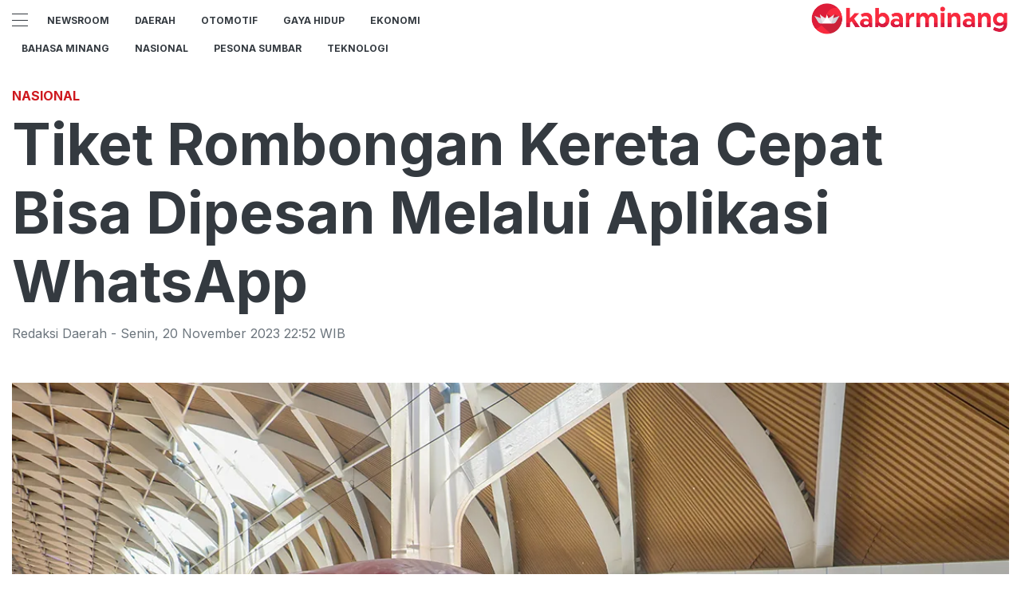

--- FILE ---
content_type: text/html; charset=utf-8
request_url: https://kabarminang.id/read/tiket-rombongan-kereta-cepat-bisa-dipesan-melalui-aplikasi-whats-app
body_size: 11200
content:
<!DOCTYPE html><html><head><meta name="viewport" content="width=device-width"/><meta charSet="utf-8"/><link rel="icon" href="https://ik.imagekit.io/tk6ir0e7mng/uploads/2021/10/1635454930917.png"/><link rel="shortcut icon" href="https://assets.kabarminang.id/assets/images/icons/favicon.ico"/><link rel="icon" type="image/png" sizes="16x16" href="https://assets.kabarminang.id/assets/images/icons/favicon-16x16.png"/><link rel="icon" type="image/png" sizes="32x32" href="https://assets.kabarminang.id/assets/images/icons/favicon-32x32.png"/><script async="" src="https://www.googletagmanager.com/gtag/js?id=UA-151036894-1"></script><script>window.dataLayer=window.dataLayer||[];function gtag(){dataLayer.push(arguments);}gtag('js',new Date());gtag('config','UA-151036894-1');</script><link rel="stylesheet" type="text/css" href="/nprogress.css"/><title>Mantap, Tiket Rombongan Kereta Cepat Bisa Dipesan Via WhatsApp - kabarminang.id</title><meta name="description" content="PT Kereta Cepat Indonesia China (PT KCIC) memudahkan pelanggannya yang hendak bepergian di rute Jakarta-Bandung atau sebaliknya dengan menghadirkan layanan pemesanan tiket Kereta Cepat Whoosh untuk rombongan. "/><meta name="theme-color" content="#ce181e"/><meta property="og:locale" content="id_ID"/><meta property="og:type" content="article"/><meta property="og:title" content="Mantap, Tiket Rombongan Kereta Cepat Bisa Dipesan Via WhatsApp"/><meta name="keywords" content="Transportasi massal,tiket,PT KCIC,WHOOSH,Kereta Cepat  WHOOSH,KA Cepat Whoosh"/><meta property="og:description" content="PT Kereta Cepat Indonesia China (PT KCIC) memudahkan pelanggannya yang hendak bepergian di rute Jakarta-Bandung atau sebaliknya dengan menghadirkan layanan pemesanan tiket Kereta Cepat Whoosh untuk rombongan. "/><meta property="og:image" content="https://ik.trn.asia/uploads/2023/11/1699843077490.jpeg"/><meta property="og:url" content="https://kabarminang.id/read/tiket-rombongan-kereta-cepat-bisa-dipesan-melalui-aplikasi-whats-app"/><meta property="og:site_name" content="kabarminang.id"/><link rel="canonical" href="https://kabarminang.id/read/tiket-rombongan-kereta-cepat-bisa-dipesan-melalui-aplikasi-whats-app"/><meta name="googlebot-news" content="index,follow"/><meta name="googlebot" content="index,follow"/><meta name="robots" content="index, follow"/><meta name="language" content="id"/><meta name="geo.country" content="id"/><meta http-equiv="content-language" content="id"/><meta name="geo.placename" content="Indonesia"/><meta name="twitter:card" content="summary_large_image"/><meta name="twitter:title" content="Mantap, Tiket Rombongan Kereta Cepat Bisa Dipesan Via WhatsApp"/><meta name="twitter:description" content="PT Kereta Cepat Indonesia China (PT KCIC) memudahkan pelanggannya yang hendak bepergian di rute Jakarta-Bandung atau sebaliknya dengan menghadirkan layanan pemesanan tiket Kereta Cepat Whoosh untuk rombongan. "/><meta name="twitter:creator" content="@Kabarminangid"/><meta name="twitter:site" content="@Kabarminangid"/><meta name="twitter:image" content="https://ik.trn.asia/uploads/2023/11/1699843077490.jpeg"/><script class="yoast-schema-graph" type="application/ld+json">{"@context":"https://schema.org","@type":"WebSite","url":"https://kabarminang.id/","potentialAction":{"@type":"SearchAction","target":"https://kabarminang.id/search/searchall?query={search_term_string}","query-input":"required name=search_term_string"}}</script><script class="yoast-schema-graph" type="application/ld+json">{"@context":"https://schema.org","@type":"Organization","name":"kabarminang.id\"","url":"https://kabarminang.id/","sameAs":["https://www.facebook.com/kabaminangid","https://twitter.com/kabarminangid","https://www.instagram.com/kabarminang.id"],"logo":"https://ik.imagekit.io/tk6ir0e7mng/uploads/2021/10/1635454891014.png"}</script><meta content="8mCaHlbx_KljZzqu87pYJhxOB7XSxugmmnqaKdovndA" name="google-site-verification"/><script async="" src="https://pagead2.googlesyndication.com/pagead/js/adsbygoogle.js"></script><script class="yoast-schema-graph" type="application/ld+json">{"@context":"https://schema.org","@graph":[{"@type":"ImageObject","@id":"https://ik.trn.asia/uploads/2023/11/1699843077490.jpeg","inLanguage":"id-ID","url":"https://ik.trn.asia/uploads/2023/11/1699843077490.jpeg","width":2048,"height":1365,"caption":"Kereta Cepat Whoosh saat berhenti di Stasiun Halim, Sabtu 28 Oktober 2023 (Foto: Khafidz Abdulah/ Trenasia)"},{"@type":"WebPage","@id":"https://kabarminang.id/tiket-rombongan-kereta-cepat-bisa-dipesan-melalui-aplikasi-whats-app","url":"https://kabarminang.id/tiket-rombongan-kereta-cepat-bisa-dipesan-melalui-aplikasi-whats-app","name":"Tiket Rombongan Kereta Cepat Bisa Dipesan Melalui Aplikasi WhatsApp - kabarminang.id","keywords":"Transportasi massal,tiket,PT KCIC,WHOOSH,Kereta Cepat  WHOOSH,KA Cepat Whoosh","primaryImageOfPage":{"@id":"https://ik.trn.asia/uploads/2023/11/1699843077490.jpeg"},"image":[{"@id":"https://ik.trn.asia/uploads/2023/11/1699843077490.jpeg"}],"datePublished":"Mon Nov 20 2023 15:52:37 GMT+0700 (Western Indonesia Time)","dateModified":"Mon Nov 20 2023 15:52:37 GMT+0700 (Western Indonesia Time)","author":{"@id":"https://kabarminang.id/author/redaksidaerah"},"inLanguage":"id-ID","potentialAction":[{"@type":"ReadAction","target":["https://kabarminang.id/tiket-rombongan-kereta-cepat-bisa-dipesan-melalui-aplikasi-whats-app"]}]},{"@context":"http://schema.org","@type":"NewsArticle","headline":"Tiket Rombongan Kereta Cepat Bisa Dipesan Melalui Aplikasi WhatsApp","datePublished":"Mon Nov 20 2023 15:52:37 GMT+0700 (Western Indonesia Time)","dateModified":"Mon Nov 20 2023 15:52:37 GMT+0700 (Western Indonesia Time)","description":"PT Kereta Cepat Indonesia China (PT KCIC) memudahkan pelanggannya yang hendak bepergian di rute Jakarta-Bandung atau sebaliknya dengan menghadirkan layanan pemesanan tiket Kereta Cepat Whoosh untuk rombongan. ","image":{"@id":"https://ik.trn.asia/uploads/2023/11/1699843077490.jpeg","@type":"ImageObject","url":"https://ik.trn.asia/uploads/2023/11/1699843077490.jpeg","width":700,"height":393},"author":{"@type":"Person","name":"Redaksi Daerah"},"publisher":{"@type":"Organization","name":"kabarminang.id","logo":{"@type":"ImageObject","url":"https://kabarminang.id/logo.png","width":809,"height":172}}},{"@type":"Person","@id":"https://kabarminang.id/author/redaksidaerah","name":"Redaksi Daerah","image":{"@type":"ImageObject","@id":"https://kabarminang.id/author.png","inLanguage":"id-ID","url":"https://kabarminang.id/author.png","caption":"Redaksi Daerah"}}]}</script><link rel="amphtml" href="https://kabarminang.id/amp/tiket-rombongan-kereta-cepat-bisa-dipesan-melalui-aplikasi-whats-app"/><meta name="next-head-count" content="40"/><link rel="stylesheet" href="/_next/static/css/A.238d3246bf3b2cc6196b.css.pagespeed.cf.07vCarjiPl.css" data-n-g=""/><noscript data-n-css=""></noscript></head><body><div id="__next"><header id="header" class="header "></header><main id="main"><ins class="adsbygoogle" style="display:block;text-align:center" data-ad-layout="in-article" data-ad-format="fluid" data-ad-client="ca-pub-5165927310065214" data-ad-slot="8952610066"></ins><div class=" container py-2"></div><div class="container"><h3 class="article-category">Nasional</h3><h1 class="article-title">Tiket Rombongan Kereta Cepat Bisa Dipesan Melalui Aplikasi WhatsApp</h1><div class="article-meta">Redaksi Daerah<!-- --> <!-- -->- <!-- -->Senin<!-- -->,<!-- --> <!-- -->20 November 2023 22:52<!-- --> WIB</div><picture class="article-image mt-5 mb-5 d-block " style="width:100%"> <span class=" lazy-load-image-background blur" style="background-image:url(https://ik.trn.asia/uploads/2023/11/1699843077490.jpeg&amp;tr=bl-40);background-size:100% 100%;display:inline-block;height:100%;width:100%"><span class="" style="display:inline-block;object-fit:cover;width:100%;height:100%"></span></span><div style="line-height:1.1;color:grey"><small>Tiket Rombongan Kereta Cepat Kini Bisa Dipesan Via WhatsApp (Foto: Khafidz Abdulah/ Trenasia)</small></div></picture></div><div class="container"><div class="row"><div class="col-md-8"><div class="single-body"><p>JAKARTA - PT Kereta Cepat Indonesia China (PT <a target="_blank" rel="noopener noreferrer" href="https://www.trenasia.com/search?q=kcic">KCIC</a>) tampaknya semakin memudahkan pelanggannya yang ingin bepergian di rute Jakarta-Bandung atau sebaliknya. Hal ini diwujudkan dengan menghadirkan layanan pemesanan tiket Kereta Cepat Whoosh untuk rombongan. Lebih mudah lagi, pemesanan tersebut bahkan dapat dilakukan dengan melalui aplikasi <i>chatting&nbsp;</i>WhatsApp.</p><p>“Penyediaan layanan khusus pemesanan perjalanan rombongan atau grup lewat WhatsApp ini merupakan peningkatan layanan penumpang yang terus dilakukan agar dapat memberikan kemudahan pada masyarakat yang ingin menggunakan Kereta Cepat Whoosh," kata General Manager <i>Corporate Secretary</i> KCIC Eva Chairunisa dalam keterangannya, Minggu 19 November 2023.</p><p>Bagi masyarakat yang ingin melakukan perjalanan rombongan, seperti liburan, gathering, <i>study tour</i> atau aktivitas lainnya dengan menggunakan kereta cepat Whoosh akan dipermudah dengan dihadirkannya pemesanan tiket rombongan oleh <a target="_blank" rel="noopener noreferrer" href="https://www.trenasia.com/search?q=kcic">KCIC</a>. Dengan layanan tersebut, masyarakat tidak perlu khawatir akan terpisah dengan rombongannya.</p><ul><li><a target="_blank" rel="noopener noreferrer" href="https://balinesia.id/read/3-bahaya-utama-pemanis-buatan-hati-hati">3 Bahaya Utama Pemanis Buatan, Hati-hati!</a></li><li><a target="_blank" rel="noopener noreferrer" href="https://balinesia.id/read/citigroup-dikabarkan-akan-phk-besar-besaran-karyawan">Citigroup Dikabarkan Akan PHK Besar-besaran Karyawan</a></li><li><a target="_blank" rel="noopener noreferrer" href="https://balinesia.id/read/cara-hapus-data-pribadi-dari-platform-pinjol">Cara Hapus Data Pribadi dari Platform Pinjol</a></li></ul><p>“Dengan melakukan pemesanan secara grup ini, calon penumpang tidak perlu repot memesan tiket dengan menggunakan beberapa akun atau khawatir mendapatkan tempat duduk yang terpisah dengan grupnya,” papar Eva. Pasalnya apabila membeli tiket secara perorangan, satu orang hanya dibatasi membeli maksimal lima tiket saja untuk sekali pemesanan secara <i>online</i>.</p><p>Eva menyatakan jika nantinya terdapat petugas yang akan mengarahkan agar para penumpang rombongan mendapatkan tempat duduk yang berdekatan. Selain itu, pemesanan juga dapat dilakukan sekali saja tanpa perlu repot hal lainnya.</p><p>Layanan pemesanan tiket kolektif dihadirkan seiring meningkatnya minat masyarakat yang bepergian menggunakan Kereta Cepat <a target="_blank" rel="noopener noreferrer" href="https://www.trenasia.com/search?q=kcic">Whoosh </a>secara rombongan. Pihaknya mencatat telah melayani sekitar 670 permintaan perjalanan rombongan sejak beroperasi secara komersial pada 17 Oktober 2023 hingga 18 November 2023. “Total penjualan tiket yang dipesan pada perjalanan rombongan sekitar 54.000 kursi,” katanya.</p><p>Adapun mekanisme pemesanan tiket rombonga melalui WhatsApp antara lain sebagai berikut. Pertama, penumpang menghubungi nomor Whatsapp 0813-4000-2920. Perlu dicatat bahwa pemesanan bisa dilakukan sejak H-10 dari tanggal keberangkatan. Dalam pemesanan, penumpang juga menyediakan tanggal dan rute perjalanan dilengkapi dengan informasi perjalanan satu kali jalan atau pulang pergi.</p><p>Penumpang menyediakan jumlah dan data penumpang yang akan mengikuti perjalanan serta kelas yang diinginkan. Terakhir apabila telah memesan tiket, penumpang dapat segera melakukan pembayaran. Eva mengataka bahwa penting bagi penumpang untuk menyiapkan data-data yang dibutuhkan tersebut untuk memudahkan petugas mengakomodir keinginan rombongan yang hendak melakukan perjalanan.</p><ul><li><a target="_blank" rel="noopener noreferrer" href="https://balinesia.id/read/jokowi-promosikan-pancasila-dalam-kuliah-umum-di-washington-dc">Jokowi Promosikan Pancasila dalam Kuliah Umum di Washington DC</a></li><li><a target="_blank" rel="noopener noreferrer" href="https://balinesia.id/read/catat-ini-rute-transportasi-umum-dan-tarif-ke-gbk-untuk-nonton-konser-coldplay">Catat! Ini Rute Transportasi Umum dan Tarif ke GBK untuk Nonton Konser Coldplay</a></li><li><a target="_blank" rel="noopener noreferrer" href="https://balinesia.id/read/sejak-pandemi-harga-rumah-di-indonesia-capai-kenaikan-tertinggi">Sejak Pandemi, Harga Rumah di Indonesia Capai Kenaikan Tertinggi</a></li></ul><p>Eva mengingatkan kepada masyarakat untuk tidak mudah tertipu dalam hal melakukan pemesanan tiket Kereta Cepat Whoosh untuk rombongan. Dirinya menegaskan jika pemesanan hanya dapat dilakukan dengan prosedur yang diberikan oleh PT <a target="_blank" rel="noopener noreferrer" href="https://www.trenasia.com/search?q=kcic">KCIC</a>.</p><blockquote><p>Tulisan ini telah tayang di <a target="_blank" rel="noopener noreferrer" href="https://www.trenasia.com/read/mantap-tiket-rombongan-kereta-cepat-bisa-dipesan-via-whats-app">www.trenasia.com</a> oleh Khafidz Abdulah Budianto pada 20 Nov 2023&nbsp;</p></blockquote><blockquote><p>Tulisan ini telah tayang di <a target="_blank" rel="noopener noreferrer" href="https://balinesia.id/read/tiket-rombongan-kereta-cepat-kini-bisa-dipesan-via-aplikasi-whats-app">balinesia.id</a> oleh Redaksi pada 20 Nov 2023 &nbsp;</p></blockquote></div><strong>Editor:</strong> <span> <!-- -->Redaksi Daerah</span><div><strong class="display-flex__wrap"><span>Tags <i class="fa fa-tags"></i> </span><a class="tags-global" href="/tag/transportasi-massal">Transportasi massal</a><a class="tags-global" href="/tag/tiket">tiket</a><a class="tags-global" href="/tag/pt-kcic">PT KCIC</a><a class="tags-global" href="/tag/whoosh">WHOOSH</a><a class="tags-global" href="/tag/kereta-cepat-whoosh">Kereta Cepat  WHOOSH</a><a class="tags-global" href="/tag/ka-cepat-whoosh">KA Cepat Whoosh</a></strong><strong class="display-flex"><span class="mr-2">Bagikan <i class="fa fa-share"></i></span><button aria-label="facebook" class="react-share__ShareButton mr-2" style="background-color:transparent;border:none;padding:0;font:inherit;color:inherit;cursor:pointer"><svg viewBox="0 0 64 64" width="32" height="32"><circle cx="32" cy="32" r="31" fill="#3b5998"></circle><path d="M34.1,47V33.3h4.6l0.7-5.3h-5.3v-3.4c0-1.5,0.4-2.6,2.6-2.6l2.8,0v-4.8c-0.5-0.1-2.2-0.2-4.1-0.2 c-4.1,0-6.9,2.5-6.9,7V28H24v5.3h4.6V47H34.1z" fill="white"></path></svg></button><button aria-label="whatsapp" class="react-share__ShareButton mr-2" style="background-color:transparent;border:none;padding:0;font:inherit;color:inherit;cursor:pointer"><svg viewBox="0 0 64 64" width="32" height="32"><circle cx="32" cy="32" r="31" fill="#25D366"></circle><path d="m42.32286,33.93287c-0.5178,-0.2589 -3.04726,-1.49644 -3.52105,-1.66732c-0.4712,-0.17346 -0.81554,-0.2589 -1.15987,0.2589c-0.34175,0.51004 -1.33075,1.66474 -1.63108,2.00648c-0.30032,0.33658 -0.60064,0.36247 -1.11327,0.12945c-0.5178,-0.2589 -2.17994,-0.80259 -4.14759,-2.56312c-1.53269,-1.37217 -2.56312,-3.05503 -2.86603,-3.57283c-0.30033,-0.5178 -0.03366,-0.80259 0.22524,-1.06149c0.23301,-0.23301 0.5178,-0.59547 0.7767,-0.90616c0.25372,-0.31068 0.33657,-0.5178 0.51262,-0.85437c0.17088,-0.36246 0.08544,-0.64725 -0.04402,-0.90615c-0.12945,-0.2589 -1.15987,-2.79613 -1.58964,-3.80584c-0.41424,-1.00971 -0.84142,-0.88027 -1.15987,-0.88027c-0.29773,-0.02588 -0.64208,-0.02588 -0.98382,-0.02588c-0.34693,0 -0.90616,0.12945 -1.37736,0.62136c-0.4712,0.5178 -1.80194,1.76053 -1.80194,4.27186c0,2.51134 1.84596,4.945 2.10227,5.30747c0.2589,0.33657 3.63497,5.51458 8.80262,7.74113c1.23237,0.5178 2.1903,0.82848 2.94111,1.08738c1.23237,0.38836 2.35599,0.33657 3.24402,0.20712c0.99159,-0.15534 3.04985,-1.24272 3.47963,-2.45956c0.44013,-1.21683 0.44013,-2.22654 0.31068,-2.45955c-0.12945,-0.23301 -0.46601,-0.36247 -0.98382,-0.59548m-9.40068,12.84407l-0.02589,0c-3.05503,0 -6.08417,-0.82849 -8.72495,-2.38189l-0.62136,-0.37023l-6.47252,1.68286l1.73463,-6.29129l-0.41424,-0.64725c-1.70875,-2.71846 -2.6149,-5.85116 -2.6149,-9.07706c0,-9.39809 7.68934,-17.06155 17.15993,-17.06155c4.58253,0 8.88029,1.78642 12.11655,5.02268c3.23625,3.21036 5.02267,7.50812 5.02267,12.06476c-0.0078,9.3981 -7.69712,17.06155 -17.14699,17.06155m14.58906,-31.58846c-3.93529,-3.80584 -9.1133,-5.95471 -14.62789,-5.95471c-11.36055,0 -20.60848,9.2065 -20.61625,20.52564c0,3.61684 0.94757,7.14565 2.75211,10.26282l-2.92557,10.63564l10.93337,-2.85309c3.0136,1.63108 6.4052,2.4958 9.85634,2.49839l0.01037,0c11.36574,0 20.61884,-9.2091 20.62403,-20.53082c0,-5.48093 -2.14111,-10.64081 -6.03239,-14.51915" fill="white"></path></svg></button><button aria-label="twitter" class="react-share__ShareButton mr-2" style="background-color:transparent;border:none;padding:0;font:inherit;color:inherit;cursor:pointer"><svg viewBox="0 0 64 64" width="32" height="32"><circle cx="32" cy="32" r="31" fill="#00aced"></circle><path d="M48,22.1c-1.2,0.5-2.4,0.9-3.8,1c1.4-0.8,2.4-2.1,2.9-3.6c-1.3,0.8-2.7,1.3-4.2,1.6 C41.7,19.8,40,19,38.2,19c-3.6,0-6.6,2.9-6.6,6.6c0,0.5,0.1,1,0.2,1.5c-5.5-0.3-10.3-2.9-13.5-6.9c-0.6,1-0.9,2.1-0.9,3.3 c0,2.3,1.2,4.3,2.9,5.5c-1.1,0-2.1-0.3-3-0.8c0,0,0,0.1,0,0.1c0,3.2,2.3,5.8,5.3,6.4c-0.6,0.1-1.1,0.2-1.7,0.2c-0.4,0-0.8,0-1.2-0.1 c0.8,2.6,3.3,4.5,6.1,4.6c-2.2,1.8-5.1,2.8-8.2,2.8c-0.5,0-1.1,0-1.6-0.1c2.9,1.9,6.4,2.9,10.1,2.9c12.1,0,18.7-10,18.7-18.7 c0-0.3,0-0.6,0-0.8C46,24.5,47.1,23.4,48,22.1z" fill="white"></path></svg></button></strong></div><div class="author"><div class="author__avatar"><img src="/author.png" alt="Redaksi Daerah"/></div><div class="author__meta"><h3 class="author__name">Redaksi Daerah</h3><a href="/author/redaksidaerah">Lihat semua artikel</a></div></div> <div class="article-nav"><div class="row"><div class="col-md-6"><span><style data-emotion-css="1eg0sfo-skeletonStyles-Skeleton animation-bzdot9">.css-1eg0sfo-skeletonStyles-Skeleton{background-color:#eee;background-image:linear-gradient(90deg,#eee,#f5f5f5,#eee);background-size:200px 100%;background-repeat:no-repeat;border-radius:4px;display:inline-block;line-height:1;width:100%;-webkit-animation:animation-bzdot9 1.2s ease-in-out infinite;animation:animation-bzdot9 1.2s ease-in-out infinite}@-webkit-keyframes animation-bzdot9{0%{background-position:-200px 0;}100%{background-position:calc(200px + 100%) 0;}}@keyframes animation-bzdot9{0%{background-position:-200px 0;}100%{background-position:calc(200px + 100%) 0;}}</style><span class="react-loading-skeleton css-1eg0sfo-skeletonStyles-Skeleton">‌</span><style data-emotion-css="1eg0sfo-skeletonStyles-Skeleton animation-bzdot9">.css-1eg0sfo-skeletonStyles-Skeleton{background-color:#eee;background-image:linear-gradient(90deg,#eee,#f5f5f5,#eee);background-size:200px 100%;background-repeat:no-repeat;border-radius:4px;display:inline-block;line-height:1;width:100%;-webkit-animation:animation-bzdot9 1.2s ease-in-out infinite;animation:animation-bzdot9 1.2s ease-in-out infinite}@-webkit-keyframes animation-bzdot9{0%{background-position:-200px 0;}100%{background-position:calc(200px + 100%) 0;}}@keyframes animation-bzdot9{0%{background-position:-200px 0;}100%{background-position:calc(200px + 100%) 0;}}</style><span class="react-loading-skeleton css-1eg0sfo-skeletonStyles-Skeleton">‌</span></span></div><div class="col-md-6 text-md-right"> <span><style data-emotion-css="1eg0sfo-skeletonStyles-Skeleton animation-bzdot9">.css-1eg0sfo-skeletonStyles-Skeleton{background-color:#eee;background-image:linear-gradient(90deg,#eee,#f5f5f5,#eee);background-size:200px 100%;background-repeat:no-repeat;border-radius:4px;display:inline-block;line-height:1;width:100%;-webkit-animation:animation-bzdot9 1.2s ease-in-out infinite;animation:animation-bzdot9 1.2s ease-in-out infinite}@-webkit-keyframes animation-bzdot9{0%{background-position:-200px 0;}100%{background-position:calc(200px + 100%) 0;}}@keyframes animation-bzdot9{0%{background-position:-200px 0;}100%{background-position:calc(200px + 100%) 0;}}</style><span class="react-loading-skeleton css-1eg0sfo-skeletonStyles-Skeleton">‌</span><style data-emotion-css="1eg0sfo-skeletonStyles-Skeleton animation-bzdot9">.css-1eg0sfo-skeletonStyles-Skeleton{background-color:#eee;background-image:linear-gradient(90deg,#eee,#f5f5f5,#eee);background-size:200px 100%;background-repeat:no-repeat;border-radius:4px;display:inline-block;line-height:1;width:100%;-webkit-animation:animation-bzdot9 1.2s ease-in-out infinite;animation:animation-bzdot9 1.2s ease-in-out infinite}@-webkit-keyframes animation-bzdot9{0%{background-position:-200px 0;}100%{background-position:calc(200px + 100%) 0;}}@keyframes animation-bzdot9{0%{background-position:-200px 0;}100%{background-position:calc(200px + 100%) 0;}}</style><span class="react-loading-skeleton css-1eg0sfo-skeletonStyles-Skeleton">‌</span></span></div></div></div></div><div class="col-md-4 "><div class="sticky-sidebar"><div class="section-title--with-border mb-3"><h2 class="section-title--with-border__text">Most Popular</h2></div><div style="width:100%"><span><style data-emotion-css="1eg0sfo-skeletonStyles-Skeleton animation-bzdot9">.css-1eg0sfo-skeletonStyles-Skeleton{background-color:#eee;background-image:linear-gradient(90deg,#eee,#f5f5f5,#eee);background-size:200px 100%;background-repeat:no-repeat;border-radius:4px;display:inline-block;line-height:1;width:100%;-webkit-animation:animation-bzdot9 1.2s ease-in-out infinite;animation:animation-bzdot9 1.2s ease-in-out infinite}@-webkit-keyframes animation-bzdot9{0%{background-position:-200px 0;}100%{background-position:calc(200px + 100%) 0;}}@keyframes animation-bzdot9{0%{background-position:-200px 0;}100%{background-position:calc(200px + 100%) 0;}}</style><span class="react-loading-skeleton css-1eg0sfo-skeletonStyles-Skeleton">‌</span><style data-emotion-css="1eg0sfo-skeletonStyles-Skeleton animation-bzdot9">.css-1eg0sfo-skeletonStyles-Skeleton{background-color:#eee;background-image:linear-gradient(90deg,#eee,#f5f5f5,#eee);background-size:200px 100%;background-repeat:no-repeat;border-radius:4px;display:inline-block;line-height:1;width:100%;-webkit-animation:animation-bzdot9 1.2s ease-in-out infinite;animation:animation-bzdot9 1.2s ease-in-out infinite}@-webkit-keyframes animation-bzdot9{0%{background-position:-200px 0;}100%{background-position:calc(200px + 100%) 0;}}@keyframes animation-bzdot9{0%{background-position:-200px 0;}100%{background-position:calc(200px + 100%) 0;}}</style><span class="react-loading-skeleton css-1eg0sfo-skeletonStyles-Skeleton">‌</span><style data-emotion-css="1eg0sfo-skeletonStyles-Skeleton animation-bzdot9">.css-1eg0sfo-skeletonStyles-Skeleton{background-color:#eee;background-image:linear-gradient(90deg,#eee,#f5f5f5,#eee);background-size:200px 100%;background-repeat:no-repeat;border-radius:4px;display:inline-block;line-height:1;width:100%;-webkit-animation:animation-bzdot9 1.2s ease-in-out infinite;animation:animation-bzdot9 1.2s ease-in-out infinite}@-webkit-keyframes animation-bzdot9{0%{background-position:-200px 0;}100%{background-position:calc(200px + 100%) 0;}}@keyframes animation-bzdot9{0%{background-position:-200px 0;}100%{background-position:calc(200px + 100%) 0;}}</style><span class="react-loading-skeleton css-1eg0sfo-skeletonStyles-Skeleton">‌</span><style data-emotion-css="1eg0sfo-skeletonStyles-Skeleton animation-bzdot9">.css-1eg0sfo-skeletonStyles-Skeleton{background-color:#eee;background-image:linear-gradient(90deg,#eee,#f5f5f5,#eee);background-size:200px 100%;background-repeat:no-repeat;border-radius:4px;display:inline-block;line-height:1;width:100%;-webkit-animation:animation-bzdot9 1.2s ease-in-out infinite;animation:animation-bzdot9 1.2s ease-in-out infinite}@-webkit-keyframes animation-bzdot9{0%{background-position:-200px 0;}100%{background-position:calc(200px + 100%) 0;}}@keyframes animation-bzdot9{0%{background-position:-200px 0;}100%{background-position:calc(200px + 100%) 0;}}</style><span class="react-loading-skeleton css-1eg0sfo-skeletonStyles-Skeleton">‌</span></span><hr/></div><div style="width:100%"><span><style data-emotion-css="1eg0sfo-skeletonStyles-Skeleton animation-bzdot9">.css-1eg0sfo-skeletonStyles-Skeleton{background-color:#eee;background-image:linear-gradient(90deg,#eee,#f5f5f5,#eee);background-size:200px 100%;background-repeat:no-repeat;border-radius:4px;display:inline-block;line-height:1;width:100%;-webkit-animation:animation-bzdot9 1.2s ease-in-out infinite;animation:animation-bzdot9 1.2s ease-in-out infinite}@-webkit-keyframes animation-bzdot9{0%{background-position:-200px 0;}100%{background-position:calc(200px + 100%) 0;}}@keyframes animation-bzdot9{0%{background-position:-200px 0;}100%{background-position:calc(200px + 100%) 0;}}</style><span class="react-loading-skeleton css-1eg0sfo-skeletonStyles-Skeleton">‌</span><style data-emotion-css="1eg0sfo-skeletonStyles-Skeleton animation-bzdot9">.css-1eg0sfo-skeletonStyles-Skeleton{background-color:#eee;background-image:linear-gradient(90deg,#eee,#f5f5f5,#eee);background-size:200px 100%;background-repeat:no-repeat;border-radius:4px;display:inline-block;line-height:1;width:100%;-webkit-animation:animation-bzdot9 1.2s ease-in-out infinite;animation:animation-bzdot9 1.2s ease-in-out infinite}@-webkit-keyframes animation-bzdot9{0%{background-position:-200px 0;}100%{background-position:calc(200px + 100%) 0;}}@keyframes animation-bzdot9{0%{background-position:-200px 0;}100%{background-position:calc(200px + 100%) 0;}}</style><span class="react-loading-skeleton css-1eg0sfo-skeletonStyles-Skeleton">‌</span><style data-emotion-css="1eg0sfo-skeletonStyles-Skeleton animation-bzdot9">.css-1eg0sfo-skeletonStyles-Skeleton{background-color:#eee;background-image:linear-gradient(90deg,#eee,#f5f5f5,#eee);background-size:200px 100%;background-repeat:no-repeat;border-radius:4px;display:inline-block;line-height:1;width:100%;-webkit-animation:animation-bzdot9 1.2s ease-in-out infinite;animation:animation-bzdot9 1.2s ease-in-out infinite}@-webkit-keyframes animation-bzdot9{0%{background-position:-200px 0;}100%{background-position:calc(200px + 100%) 0;}}@keyframes animation-bzdot9{0%{background-position:-200px 0;}100%{background-position:calc(200px + 100%) 0;}}</style><span class="react-loading-skeleton css-1eg0sfo-skeletonStyles-Skeleton">‌</span><style data-emotion-css="1eg0sfo-skeletonStyles-Skeleton animation-bzdot9">.css-1eg0sfo-skeletonStyles-Skeleton{background-color:#eee;background-image:linear-gradient(90deg,#eee,#f5f5f5,#eee);background-size:200px 100%;background-repeat:no-repeat;border-radius:4px;display:inline-block;line-height:1;width:100%;-webkit-animation:animation-bzdot9 1.2s ease-in-out infinite;animation:animation-bzdot9 1.2s ease-in-out infinite}@-webkit-keyframes animation-bzdot9{0%{background-position:-200px 0;}100%{background-position:calc(200px + 100%) 0;}}@keyframes animation-bzdot9{0%{background-position:-200px 0;}100%{background-position:calc(200px + 100%) 0;}}</style><span class="react-loading-skeleton css-1eg0sfo-skeletonStyles-Skeleton">‌</span></span><hr/></div><div style="width:100%"><span><style data-emotion-css="1eg0sfo-skeletonStyles-Skeleton animation-bzdot9">.css-1eg0sfo-skeletonStyles-Skeleton{background-color:#eee;background-image:linear-gradient(90deg,#eee,#f5f5f5,#eee);background-size:200px 100%;background-repeat:no-repeat;border-radius:4px;display:inline-block;line-height:1;width:100%;-webkit-animation:animation-bzdot9 1.2s ease-in-out infinite;animation:animation-bzdot9 1.2s ease-in-out infinite}@-webkit-keyframes animation-bzdot9{0%{background-position:-200px 0;}100%{background-position:calc(200px + 100%) 0;}}@keyframes animation-bzdot9{0%{background-position:-200px 0;}100%{background-position:calc(200px + 100%) 0;}}</style><span class="react-loading-skeleton css-1eg0sfo-skeletonStyles-Skeleton">‌</span><style data-emotion-css="1eg0sfo-skeletonStyles-Skeleton animation-bzdot9">.css-1eg0sfo-skeletonStyles-Skeleton{background-color:#eee;background-image:linear-gradient(90deg,#eee,#f5f5f5,#eee);background-size:200px 100%;background-repeat:no-repeat;border-radius:4px;display:inline-block;line-height:1;width:100%;-webkit-animation:animation-bzdot9 1.2s ease-in-out infinite;animation:animation-bzdot9 1.2s ease-in-out infinite}@-webkit-keyframes animation-bzdot9{0%{background-position:-200px 0;}100%{background-position:calc(200px + 100%) 0;}}@keyframes animation-bzdot9{0%{background-position:-200px 0;}100%{background-position:calc(200px + 100%) 0;}}</style><span class="react-loading-skeleton css-1eg0sfo-skeletonStyles-Skeleton">‌</span><style data-emotion-css="1eg0sfo-skeletonStyles-Skeleton animation-bzdot9">.css-1eg0sfo-skeletonStyles-Skeleton{background-color:#eee;background-image:linear-gradient(90deg,#eee,#f5f5f5,#eee);background-size:200px 100%;background-repeat:no-repeat;border-radius:4px;display:inline-block;line-height:1;width:100%;-webkit-animation:animation-bzdot9 1.2s ease-in-out infinite;animation:animation-bzdot9 1.2s ease-in-out infinite}@-webkit-keyframes animation-bzdot9{0%{background-position:-200px 0;}100%{background-position:calc(200px + 100%) 0;}}@keyframes animation-bzdot9{0%{background-position:-200px 0;}100%{background-position:calc(200px + 100%) 0;}}</style><span class="react-loading-skeleton css-1eg0sfo-skeletonStyles-Skeleton">‌</span><style data-emotion-css="1eg0sfo-skeletonStyles-Skeleton animation-bzdot9">.css-1eg0sfo-skeletonStyles-Skeleton{background-color:#eee;background-image:linear-gradient(90deg,#eee,#f5f5f5,#eee);background-size:200px 100%;background-repeat:no-repeat;border-radius:4px;display:inline-block;line-height:1;width:100%;-webkit-animation:animation-bzdot9 1.2s ease-in-out infinite;animation:animation-bzdot9 1.2s ease-in-out infinite}@-webkit-keyframes animation-bzdot9{0%{background-position:-200px 0;}100%{background-position:calc(200px + 100%) 0;}}@keyframes animation-bzdot9{0%{background-position:-200px 0;}100%{background-position:calc(200px + 100%) 0;}}</style><span class="react-loading-skeleton css-1eg0sfo-skeletonStyles-Skeleton">‌</span></span><hr/></div><div style="width:100%"><span><style data-emotion-css="1eg0sfo-skeletonStyles-Skeleton animation-bzdot9">.css-1eg0sfo-skeletonStyles-Skeleton{background-color:#eee;background-image:linear-gradient(90deg,#eee,#f5f5f5,#eee);background-size:200px 100%;background-repeat:no-repeat;border-radius:4px;display:inline-block;line-height:1;width:100%;-webkit-animation:animation-bzdot9 1.2s ease-in-out infinite;animation:animation-bzdot9 1.2s ease-in-out infinite}@-webkit-keyframes animation-bzdot9{0%{background-position:-200px 0;}100%{background-position:calc(200px + 100%) 0;}}@keyframes animation-bzdot9{0%{background-position:-200px 0;}100%{background-position:calc(200px + 100%) 0;}}</style><span class="react-loading-skeleton css-1eg0sfo-skeletonStyles-Skeleton">‌</span><style data-emotion-css="1eg0sfo-skeletonStyles-Skeleton animation-bzdot9">.css-1eg0sfo-skeletonStyles-Skeleton{background-color:#eee;background-image:linear-gradient(90deg,#eee,#f5f5f5,#eee);background-size:200px 100%;background-repeat:no-repeat;border-radius:4px;display:inline-block;line-height:1;width:100%;-webkit-animation:animation-bzdot9 1.2s ease-in-out infinite;animation:animation-bzdot9 1.2s ease-in-out infinite}@-webkit-keyframes animation-bzdot9{0%{background-position:-200px 0;}100%{background-position:calc(200px + 100%) 0;}}@keyframes animation-bzdot9{0%{background-position:-200px 0;}100%{background-position:calc(200px + 100%) 0;}}</style><span class="react-loading-skeleton css-1eg0sfo-skeletonStyles-Skeleton">‌</span><style data-emotion-css="1eg0sfo-skeletonStyles-Skeleton animation-bzdot9">.css-1eg0sfo-skeletonStyles-Skeleton{background-color:#eee;background-image:linear-gradient(90deg,#eee,#f5f5f5,#eee);background-size:200px 100%;background-repeat:no-repeat;border-radius:4px;display:inline-block;line-height:1;width:100%;-webkit-animation:animation-bzdot9 1.2s ease-in-out infinite;animation:animation-bzdot9 1.2s ease-in-out infinite}@-webkit-keyframes animation-bzdot9{0%{background-position:-200px 0;}100%{background-position:calc(200px + 100%) 0;}}@keyframes animation-bzdot9{0%{background-position:-200px 0;}100%{background-position:calc(200px + 100%) 0;}}</style><span class="react-loading-skeleton css-1eg0sfo-skeletonStyles-Skeleton">‌</span><style data-emotion-css="1eg0sfo-skeletonStyles-Skeleton animation-bzdot9">.css-1eg0sfo-skeletonStyles-Skeleton{background-color:#eee;background-image:linear-gradient(90deg,#eee,#f5f5f5,#eee);background-size:200px 100%;background-repeat:no-repeat;border-radius:4px;display:inline-block;line-height:1;width:100%;-webkit-animation:animation-bzdot9 1.2s ease-in-out infinite;animation:animation-bzdot9 1.2s ease-in-out infinite}@-webkit-keyframes animation-bzdot9{0%{background-position:-200px 0;}100%{background-position:calc(200px + 100%) 0;}}@keyframes animation-bzdot9{0%{background-position:-200px 0;}100%{background-position:calc(200px + 100%) 0;}}</style><span class="react-loading-skeleton css-1eg0sfo-skeletonStyles-Skeleton">‌</span></span><hr/></div><div style="width:100%"><span><style data-emotion-css="1eg0sfo-skeletonStyles-Skeleton animation-bzdot9">.css-1eg0sfo-skeletonStyles-Skeleton{background-color:#eee;background-image:linear-gradient(90deg,#eee,#f5f5f5,#eee);background-size:200px 100%;background-repeat:no-repeat;border-radius:4px;display:inline-block;line-height:1;width:100%;-webkit-animation:animation-bzdot9 1.2s ease-in-out infinite;animation:animation-bzdot9 1.2s ease-in-out infinite}@-webkit-keyframes animation-bzdot9{0%{background-position:-200px 0;}100%{background-position:calc(200px + 100%) 0;}}@keyframes animation-bzdot9{0%{background-position:-200px 0;}100%{background-position:calc(200px + 100%) 0;}}</style><span class="react-loading-skeleton css-1eg0sfo-skeletonStyles-Skeleton">‌</span><style data-emotion-css="1eg0sfo-skeletonStyles-Skeleton animation-bzdot9">.css-1eg0sfo-skeletonStyles-Skeleton{background-color:#eee;background-image:linear-gradient(90deg,#eee,#f5f5f5,#eee);background-size:200px 100%;background-repeat:no-repeat;border-radius:4px;display:inline-block;line-height:1;width:100%;-webkit-animation:animation-bzdot9 1.2s ease-in-out infinite;animation:animation-bzdot9 1.2s ease-in-out infinite}@-webkit-keyframes animation-bzdot9{0%{background-position:-200px 0;}100%{background-position:calc(200px + 100%) 0;}}@keyframes animation-bzdot9{0%{background-position:-200px 0;}100%{background-position:calc(200px + 100%) 0;}}</style><span class="react-loading-skeleton css-1eg0sfo-skeletonStyles-Skeleton">‌</span><style data-emotion-css="1eg0sfo-skeletonStyles-Skeleton animation-bzdot9">.css-1eg0sfo-skeletonStyles-Skeleton{background-color:#eee;background-image:linear-gradient(90deg,#eee,#f5f5f5,#eee);background-size:200px 100%;background-repeat:no-repeat;border-radius:4px;display:inline-block;line-height:1;width:100%;-webkit-animation:animation-bzdot9 1.2s ease-in-out infinite;animation:animation-bzdot9 1.2s ease-in-out infinite}@-webkit-keyframes animation-bzdot9{0%{background-position:-200px 0;}100%{background-position:calc(200px + 100%) 0;}}@keyframes animation-bzdot9{0%{background-position:-200px 0;}100%{background-position:calc(200px + 100%) 0;}}</style><span class="react-loading-skeleton css-1eg0sfo-skeletonStyles-Skeleton">‌</span><style data-emotion-css="1eg0sfo-skeletonStyles-Skeleton animation-bzdot9">.css-1eg0sfo-skeletonStyles-Skeleton{background-color:#eee;background-image:linear-gradient(90deg,#eee,#f5f5f5,#eee);background-size:200px 100%;background-repeat:no-repeat;border-radius:4px;display:inline-block;line-height:1;width:100%;-webkit-animation:animation-bzdot9 1.2s ease-in-out infinite;animation:animation-bzdot9 1.2s ease-in-out infinite}@-webkit-keyframes animation-bzdot9{0%{background-position:-200px 0;}100%{background-position:calc(200px + 100%) 0;}}@keyframes animation-bzdot9{0%{background-position:-200px 0;}100%{background-position:calc(200px + 100%) 0;}}</style><span class="react-loading-skeleton css-1eg0sfo-skeletonStyles-Skeleton">‌</span></span><hr/></div><div style="width:100%"><span><style data-emotion-css="1eg0sfo-skeletonStyles-Skeleton animation-bzdot9">.css-1eg0sfo-skeletonStyles-Skeleton{background-color:#eee;background-image:linear-gradient(90deg,#eee,#f5f5f5,#eee);background-size:200px 100%;background-repeat:no-repeat;border-radius:4px;display:inline-block;line-height:1;width:100%;-webkit-animation:animation-bzdot9 1.2s ease-in-out infinite;animation:animation-bzdot9 1.2s ease-in-out infinite}@-webkit-keyframes animation-bzdot9{0%{background-position:-200px 0;}100%{background-position:calc(200px + 100%) 0;}}@keyframes animation-bzdot9{0%{background-position:-200px 0;}100%{background-position:calc(200px + 100%) 0;}}</style><span class="react-loading-skeleton css-1eg0sfo-skeletonStyles-Skeleton">‌</span><style data-emotion-css="1eg0sfo-skeletonStyles-Skeleton animation-bzdot9">.css-1eg0sfo-skeletonStyles-Skeleton{background-color:#eee;background-image:linear-gradient(90deg,#eee,#f5f5f5,#eee);background-size:200px 100%;background-repeat:no-repeat;border-radius:4px;display:inline-block;line-height:1;width:100%;-webkit-animation:animation-bzdot9 1.2s ease-in-out infinite;animation:animation-bzdot9 1.2s ease-in-out infinite}@-webkit-keyframes animation-bzdot9{0%{background-position:-200px 0;}100%{background-position:calc(200px + 100%) 0;}}@keyframes animation-bzdot9{0%{background-position:-200px 0;}100%{background-position:calc(200px + 100%) 0;}}</style><span class="react-loading-skeleton css-1eg0sfo-skeletonStyles-Skeleton">‌</span><style data-emotion-css="1eg0sfo-skeletonStyles-Skeleton animation-bzdot9">.css-1eg0sfo-skeletonStyles-Skeleton{background-color:#eee;background-image:linear-gradient(90deg,#eee,#f5f5f5,#eee);background-size:200px 100%;background-repeat:no-repeat;border-radius:4px;display:inline-block;line-height:1;width:100%;-webkit-animation:animation-bzdot9 1.2s ease-in-out infinite;animation:animation-bzdot9 1.2s ease-in-out infinite}@-webkit-keyframes animation-bzdot9{0%{background-position:-200px 0;}100%{background-position:calc(200px + 100%) 0;}}@keyframes animation-bzdot9{0%{background-position:-200px 0;}100%{background-position:calc(200px + 100%) 0;}}</style><span class="react-loading-skeleton css-1eg0sfo-skeletonStyles-Skeleton">‌</span><style data-emotion-css="1eg0sfo-skeletonStyles-Skeleton animation-bzdot9">.css-1eg0sfo-skeletonStyles-Skeleton{background-color:#eee;background-image:linear-gradient(90deg,#eee,#f5f5f5,#eee);background-size:200px 100%;background-repeat:no-repeat;border-radius:4px;display:inline-block;line-height:1;width:100%;-webkit-animation:animation-bzdot9 1.2s ease-in-out infinite;animation:animation-bzdot9 1.2s ease-in-out infinite}@-webkit-keyframes animation-bzdot9{0%{background-position:-200px 0;}100%{background-position:calc(200px + 100%) 0;}}@keyframes animation-bzdot9{0%{background-position:-200px 0;}100%{background-position:calc(200px + 100%) 0;}}</style><span class="react-loading-skeleton css-1eg0sfo-skeletonStyles-Skeleton">‌</span></span><hr/></div></div></div></div><hr/><h2 class="section__title">Related Stories</h2><hr/></div><div class="container"></div></main><footer class="footer "><div class="container-fluid"><div class="footer-wrap"><div class="row"><div class="col-lg-4 text-center"><img src="https://ik.imagekit.io/tk6ir0e7mng/uploads/2021/10/1635454891014.png" alt="logo" width="250px"/></div><div class="col-lg-4 text-center"><div class="text-center"><a class="c-black" href="/tentang-kami">Tentang kami</a></div><div class="text-center"><a class="c-black" href="/pedoman-media-siber">Pedoman Media Siber</a></div><p class="text-center text_footer">Copyright <!-- -->kabarminang.id<!-- --> © 2021 | Support By<!-- --> <a href="https://idcloudhost.com/" target="_blank" rel="noopener noreferrer"><img style="margin-top:-4px" height="17.5px" src="https://ik.imagekit.io/tk6ir0e7mng/uploads/2021/12/1639856563835.png"/></a></p></div><div class="col-lg-4 text-center"><div style="display:flex;justify-content:center"><div class="site-header_cursor mr-2"><a href="https://www.facebook.com/kabaminangid" target="_blank" rel="noopener noreferrer"><i class="fa fa-facebook-square main-color"></i></a></div><div class="site-header_cursor mr-2"><a href="https://twitter.com/kabarminangid" target="_blank" rel="noopener noreferrer"><i class="fa fa-twitter-square main-color"></i></a></div><div class="site-header_cursor"><a href="https://www.instagram.com/kabarminang.id" target="_blank" rel="noopener noreferrer"><i class="fa fa-instagram main-color "></i></a></div></div></div></div></div></div></footer><div class="footer-mobile d-md-none"><div class="container-fluid"><ul class="footer-mobile-nav"><li><a href="/trending"><i class="fa fa-star" aria-hidden="true"></i><span>Trending</span> </a></li><li><a href="/"><i class="fa fa-tint" aria-hidden="true"></i><span>Home</span></a></li><li><a href="/latest-news"><i class="fa fa-bullseye" aria-hidden="true"></i><span>latest News</span></a></li></ul></div></div><div class="body-overlay d-none d-md-block "></div></div><script id="__NEXT_DATA__" type="application/json">{"props":{"pageProps":{"data":{"id":"274589","title":"Tiket Rombongan Kereta Cepat Bisa Dipesan Melalui Aplikasi WhatsApp","slug":"tiket-rombongan-kereta-cepat-bisa-dipesan-melalui-aplikasi-whats-app","excerpt":"PT Kereta Cepat Indonesia China (PT KCIC) memudahkan pelanggannya yang hendak bepergian di rute Jakarta-Bandung atau sebaliknya dengan menghadirkan layanan pemesanan tiket Kereta Cepat Whoosh untuk rombongan. ","body":"\u003cp\u003eJAKARTA - PT Kereta Cepat Indonesia China (PT \u003ca target=\"_blank\" rel=\"noopener noreferrer\" href=\"https://www.trenasia.com/search?q=kcic\"\u003eKCIC\u003c/a\u003e) tampaknya semakin memudahkan pelanggannya yang ingin bepergian di rute Jakarta-Bandung atau sebaliknya. Hal ini diwujudkan dengan menghadirkan layanan pemesanan tiket Kereta Cepat Whoosh untuk rombongan. Lebih mudah lagi, pemesanan tersebut bahkan dapat dilakukan dengan melalui aplikasi \u003ci\u003echatting\u0026nbsp;\u003c/i\u003eWhatsApp.\u003c/p\u003e\u003cp\u003e“Penyediaan layanan khusus pemesanan perjalanan rombongan atau grup lewat WhatsApp ini merupakan peningkatan layanan penumpang yang terus dilakukan agar dapat memberikan kemudahan pada masyarakat yang ingin menggunakan Kereta Cepat Whoosh,\" kata General Manager \u003ci\u003eCorporate Secretary\u003c/i\u003e KCIC Eva Chairunisa dalam keterangannya, Minggu 19 November 2023.\u003c/p\u003e\u003cp\u003eBagi masyarakat yang ingin melakukan perjalanan rombongan, seperti liburan, gathering, \u003ci\u003estudy tour\u003c/i\u003e atau aktivitas lainnya dengan menggunakan kereta cepat Whoosh akan dipermudah dengan dihadirkannya pemesanan tiket rombongan oleh \u003ca target=\"_blank\" rel=\"noopener noreferrer\" href=\"https://www.trenasia.com/search?q=kcic\"\u003eKCIC\u003c/a\u003e. Dengan layanan tersebut, masyarakat tidak perlu khawatir akan terpisah dengan rombongannya.\u003c/p\u003e\u003cul\u003e\u003cli\u003e\u003ca target=\"_blank\" rel=\"noopener noreferrer\" href=\"https://balinesia.id/read/3-bahaya-utama-pemanis-buatan-hati-hati\"\u003e3 Bahaya Utama Pemanis Buatan, Hati-hati!\u003c/a\u003e\u003c/li\u003e\u003cli\u003e\u003ca target=\"_blank\" rel=\"noopener noreferrer\" href=\"https://balinesia.id/read/citigroup-dikabarkan-akan-phk-besar-besaran-karyawan\"\u003eCitigroup Dikabarkan Akan PHK Besar-besaran Karyawan\u003c/a\u003e\u003c/li\u003e\u003cli\u003e\u003ca target=\"_blank\" rel=\"noopener noreferrer\" href=\"https://balinesia.id/read/cara-hapus-data-pribadi-dari-platform-pinjol\"\u003eCara Hapus Data Pribadi dari Platform Pinjol\u003c/a\u003e\u003c/li\u003e\u003c/ul\u003e\u003cp\u003e“Dengan melakukan pemesanan secara grup ini, calon penumpang tidak perlu repot memesan tiket dengan menggunakan beberapa akun atau khawatir mendapatkan tempat duduk yang terpisah dengan grupnya,” papar Eva. Pasalnya apabila membeli tiket secara perorangan, satu orang hanya dibatasi membeli maksimal lima tiket saja untuk sekali pemesanan secara \u003ci\u003eonline\u003c/i\u003e.\u003c/p\u003e\u003cp\u003eEva menyatakan jika nantinya terdapat petugas yang akan mengarahkan agar para penumpang rombongan mendapatkan tempat duduk yang berdekatan. Selain itu, pemesanan juga dapat dilakukan sekali saja tanpa perlu repot hal lainnya.\u003c/p\u003e\u003cp\u003eLayanan pemesanan tiket kolektif dihadirkan seiring meningkatnya minat masyarakat yang bepergian menggunakan Kereta Cepat \u003ca target=\"_blank\" rel=\"noopener noreferrer\" href=\"https://www.trenasia.com/search?q=kcic\"\u003eWhoosh \u003c/a\u003esecara rombongan. Pihaknya mencatat telah melayani sekitar 670 permintaan perjalanan rombongan sejak beroperasi secara komersial pada 17 Oktober 2023 hingga 18 November 2023. “Total penjualan tiket yang dipesan pada perjalanan rombongan sekitar 54.000 kursi,” katanya.\u003c/p\u003e\u003cp\u003eAdapun mekanisme pemesanan tiket rombonga melalui WhatsApp antara lain sebagai berikut. Pertama, penumpang menghubungi nomor Whatsapp 0813-4000-2920. Perlu dicatat bahwa pemesanan bisa dilakukan sejak H-10 dari tanggal keberangkatan. Dalam pemesanan, penumpang juga menyediakan tanggal dan rute perjalanan dilengkapi dengan informasi perjalanan satu kali jalan atau pulang pergi.\u003c/p\u003e\u003cp\u003ePenumpang menyediakan jumlah dan data penumpang yang akan mengikuti perjalanan serta kelas yang diinginkan. Terakhir apabila telah memesan tiket, penumpang dapat segera melakukan pembayaran. Eva mengataka bahwa penting bagi penumpang untuk menyiapkan data-data yang dibutuhkan tersebut untuk memudahkan petugas mengakomodir keinginan rombongan yang hendak melakukan perjalanan.\u003c/p\u003e\u003cul\u003e\u003cli\u003e\u003ca target=\"_blank\" rel=\"noopener noreferrer\" href=\"https://balinesia.id/read/jokowi-promosikan-pancasila-dalam-kuliah-umum-di-washington-dc\"\u003eJokowi Promosikan Pancasila dalam Kuliah Umum di Washington DC\u003c/a\u003e\u003c/li\u003e\u003cli\u003e\u003ca target=\"_blank\" rel=\"noopener noreferrer\" href=\"https://balinesia.id/read/catat-ini-rute-transportasi-umum-dan-tarif-ke-gbk-untuk-nonton-konser-coldplay\"\u003eCatat! Ini Rute Transportasi Umum dan Tarif ke GBK untuk Nonton Konser Coldplay\u003c/a\u003e\u003c/li\u003e\u003cli\u003e\u003ca target=\"_blank\" rel=\"noopener noreferrer\" href=\"https://balinesia.id/read/sejak-pandemi-harga-rumah-di-indonesia-capai-kenaikan-tertinggi\"\u003eSejak Pandemi, Harga Rumah di Indonesia Capai Kenaikan Tertinggi\u003c/a\u003e\u003c/li\u003e\u003c/ul\u003e\u003cp\u003eEva mengingatkan kepada masyarakat untuk tidak mudah tertipu dalam hal melakukan pemesanan tiket Kereta Cepat Whoosh untuk rombongan. Dirinya menegaskan jika pemesanan hanya dapat dilakukan dengan prosedur yang diberikan oleh PT \u003ca target=\"_blank\" rel=\"noopener noreferrer\" href=\"https://www.trenasia.com/search?q=kcic\"\u003eKCIC\u003c/a\u003e.\u003c/p\u003e\u003cblockquote\u003e\u003cp\u003eTulisan ini telah tayang di \u003ca target=\"_blank\" rel=\"noopener noreferrer\" href=\"https://www.trenasia.com/read/mantap-tiket-rombongan-kereta-cepat-bisa-dipesan-via-whats-app\"\u003ewww.trenasia.com\u003c/a\u003e oleh Khafidz Abdulah Budianto pada 20 Nov 2023\u0026nbsp;\u003c/p\u003e\u003c/blockquote\u003e\u003cblockquote\u003e\u003cp\u003eTulisan ini telah tayang di \u003ca target=\"_blank\" rel=\"noopener noreferrer\" href=\"https://balinesia.id/read/tiket-rombongan-kereta-cepat-kini-bisa-dipesan-via-aplikasi-whats-app\"\u003ebalinesia.id\u003c/a\u003e oleh Redaksi pada 20 Nov 2023 \u0026nbsp;\u003c/p\u003e\u003c/blockquote\u003e","image_media_id":"228071","embeded_video":null,"meta_title":"Mantap, Tiket Rombongan Kereta Cepat Bisa Dipesan Via WhatsApp","meta_description":"PT Kereta Cepat Indonesia China (PT KCIC) memudahkan pelanggannya yang hendak bepergian di rute Jakarta-Bandung atau sebaliknya dengan menghadirkan layanan pemesanan tiket Kereta Cepat Whoosh untuk rombongan. ","created_by":"171","updated_by":"171","published_at":"2023-11-20 22:52:37","is_published":true,"highlight":true,"old_id":null,"created_at":"2023-11-21 05:54:53","updated_at":"2023-11-21 05:54:53","post_type":"post","scheduled_at":null,"infografik_media_id":null,"author_id":"890","editor_id":"890","is_premium":false,"image_meta_description":"Tiket Rombongan Kereta Cepat Kini Bisa Dipesan Via WhatsApp","image_meta_alt":"Tiket Rombongan Kereta Cepat Kini Bisa Dipesan Via WhatsApp","image_meta_source":null,"pesenmakan_old_id":null,"short_link_uid":"g5.C_","reading_time":{"text":"1 min read","minutes":1,"time":6000,"words":200},"visitors_count":"208","heroImage":{"id":"228071","name":"IMG_0137 (5).JPG","description":"Kereta Cepat Whoosh saat berhenti di Stasiun Halim, Sabtu 28 Oktober 2023 (Foto: Khafidz Abdulah/ Trenasia)","image_source":"Foto: Khafidz Abdulah/ Trenasia","alt":"IMG_0137 (5).JPG","mime":"image/jpeg","byte":null,"file":"1699843077490.jpeg","meta":null,"created_by":"561","updated_by":"561","created_at":"2023-11-13T00:00:00.000Z","updated_at":null,"relation":null,"relation_id":null,"portal_id":null,"source":"Foto: Khafidz Abdulah/ Trenasia","author_name":null,"trenasia_old_id":null,"pesenmakan_old_id":null,"demfarm_old_id":null,"url":"https://ik.trn.asia/uploads/2023/11/1699843077490.jpeg","thumb_url":"https://ik.trn.asia/uploads/2023/11/1699843077490.jpeg?tr=w-290,h-165","medium_url":"https://ik.trn.asia/uploads/2023/11/1699843077490.jpeg?tr=w-609.98,h-344.64","large_url":"https://ik.trn.asia/uploads/2023/11/1699843077490.jpeg?tr=w-705","avatar_url":"https://ik.trn.asia/uploads/2023/11/1699843077490.jpeg?tr=w-100"},"infoGrafik":null,"topics":[],"createdBy":{"id":"171","full_name":"Justina Nur Landhiani","username":"justina","bio":"Content Writer","img_media_id":"207565","imgMedia":{"id":"207565","name":"JUSTINA.png","avatar_url":"https://ik.trn.asia/uploads/2023/07/1688363179261.png?tr=w-100"}},"updatedBy":{"id":"171","full_name":"Justina Nur Landhiani","username":"justina","bio":"Content Writer","img_media_id":"207565","imgMedia":{"id":"207565","name":"JUSTINA.png","avatar_url":"https://ik.trn.asia/uploads/2023/07/1688363179261.png?tr=w-100"}},"authorBy":{"id":"890","full_name":"Redaksi Daerah","username":"redaksidaerah","bio":null,"img_media_id":null,"imgMedia":null},"editorBy":{"id":"890","full_name":"Redaksi Daerah","username":"redaksidaerah","bio":null,"img_media_id":null,"imgMedia":null},"imageMedia":[],"categories":[{"id":76,"slug":"nasional","title":"Nasional","pivot":{"category_id":76,"post_id":"274589"}},{"id":276,"slug":"tren-global","title":"Tren Global","pivot":{"category_id":276,"post_id":"274589"}}],"tags":[{"id":"15415","slug":"transportasi-massal","name":"Transportasi massal","pivot":{"tag_id":"15415","post_id":"274589"}},{"id":"16297","slug":"tiket","name":"tiket","pivot":{"tag_id":"16297","post_id":"274589"}},{"id":"18277","slug":"pt-kcic","name":"PT KCIC","pivot":{"tag_id":"18277","post_id":"274589"}},{"id":"186381","slug":"whoosh","name":"WHOOSH","pivot":{"tag_id":"186381","post_id":"274589"}},{"id":"187311","slug":"kereta-cepat-whoosh","name":"Kereta Cepat  WHOOSH","pivot":{"tag_id":"187311","post_id":"274589"}},{"id":"187655","slug":"ka-cepat-whoosh","name":"KA Cepat Whoosh","pivot":{"tag_id":"187655","post_id":"274589"}}],"portals":[{"id":8,"domain":"kabarminang.id","title":"kabarminang","pivot":{"portal_id":8,"post_id":"274589"}}],"url":"https://kabarminang.id/read/tiket-rombongan-kereta-cepat-bisa-dipesan-melalui-aplikasi-whats-app"}},"__N_SSP":true},"page":"/read/[id]","query":{"id":"tiket-rombongan-kereta-cepat-bisa-dipesan-melalui-aplikasi-whats-app"},"buildId":"1cx7uIGuHy_baAtoZ9DeE","isFallback":false,"dynamicIds":["Q2KU","0naa"],"gssp":true}</script><script nomodule="" src="/_next/static/chunks/polyfills-5dab172c17d1ff7c3d1f.js.pagespeed.jm.BB4437xtj7.js"></script><script async="">//<![CDATA[
(window.webpackJsonp_N_E=window.webpackJsonp_N_E||[]).push([[30],{Q2KU:function(e,a,t){"use strict";t.r(a),t.d(a,"default",(function(){return s}));var c=t("nKUr"),n=t("YFqc"),r=t.n(n);t("q1tI");function s(e){var a=e.name,t=e.username;return Object(c.jsxs)("div",{className:"author",children:[Object(c.jsx)("div",{className:"author__avatar",children:Object(c.jsx)("img",{src:"/author.png",alt:a})}),Object(c.jsxs)("div",{className:"author__meta",children:[Object(c.jsx)("h3",{className:"author__name",children:a}),Object(c.jsx)(r.a,{href:"/author/".concat(encodeURIComponent(t)),children:Object(c.jsx)("a",{children:"Lihat semua artikel"})})]})]})}}}]);
//]]></script><script async="">//<![CDATA[
(window.webpackJsonp_N_E=window.webpackJsonp_N_E||[]).push([[29],{"0naa":function(e,c,t){"use strict";t.r(c),t.d(c,"default",(function(){return l}));var n=t("nKUr"),a=t("YFqc"),s=t.n(a),r=(t("q1tI"),t("sZxp")),i=t.n(r);function l(e){var c=e.nextPage,t=e.prevPage;return Object(n.jsx)("div",{className:"article-nav",children:Object(n.jsxs)("div",{className:"row",children:[Object(n.jsx)("div",{className:"col-md-6",children:t?function(e){return Object(n.jsxs)(n.Fragment,{children:[Object(n.jsx)("p",{className:"mb-0",children:"Berita Sebelumnya"}),Object(n.jsx)(s.a,{href:"/read/".concat(e.slug),children:Object(n.jsx)("h3",{className:"article-nav__title",children:e.title})})]})}(t):Object(n.jsx)(i.a,{count:2})}),Object(n.jsxs)("div",{className:"col-md-6 text-md-right",children:[" ",c?function(e){return Object(n.jsxs)(n.Fragment,{children:[Object(n.jsx)("p",{className:"mb-0",children:"Berita Selanjutnya"}),Object(n.jsx)(s.a,{href:"/read/".concat(e.slug),children:Object(n.jsx)("h3",{className:"article-nav__title",children:e.title})})]})}(c):Object(n.jsx)(i.a,{count:2})]})]})})}}}]);
//]]></script><script src="/_next/static/chunks/main-e5ef855f0533470a233e.js" async=""></script><script src="/_next/static/chunks/webpack-0a9314d5440d98745ad6.js" async=""></script><script src="/_next/static/chunks/framework.04d0db93c3651611635b.js" async=""></script><script src="/_next/static/chunks/75fc9c18.60c1ab7504f6eb9ff2f2.js" async=""></script><script src="/_next/static/chunks/74e475615ac36ea5e9a25374c17359b8a581a030.d19746c324bda66e25ed.js" async=""></script><script src="/_next/static/chunks/7a2e991cfa0cf557b7a32e529621799eb84a7c07.0d974dae17f04eb04ec1.js" async=""></script><script src="/_next/static/chunks/4d520a12da61f2f5c3c538d6e0fd1a37516ab721.641978133929e7a763d5.js" async=""></script><script src="/_next/static/chunks/pages/_app-2718e2c65ebbdb435295.js" async=""></script><script src="/_next/static/chunks/5bf9fcaa588a65191edb3098c401ec0e2748b3e5.0312923c15b7fc78f95d.js" async=""></script><script src="/_next/static/chunks/97233b5d8e9731aa26e0ab9dd4ed3aa89b05dff7.f82ee3b1e2aecf879dbb.js" async=""></script><script src="/_next/static/chunks/8520dcab4939505df062f39563dfbb92879dd17d.91e9a9f77f36c8fbb080.js" async=""></script><script src="/_next/static/chunks/pages/read/%5Bid%5D-773e6987d093272caf10.js" async=""></script><script src="/_next/static/1cx7uIGuHy_baAtoZ9DeE/_buildManifest.js.pagespeed.jm.S990A1WdhE.js" async=""></script><script async="">//<![CDATA[
self.__SSG_MANIFEST=new Set;self.__SSG_MANIFEST_CB&&self.__SSG_MANIFEST_CB()
//]]></script></body></html>

--- FILE ---
content_type: text/html; charset=utf-8
request_url: https://www.google.com/recaptcha/api2/aframe
body_size: 266
content:
<!DOCTYPE HTML><html><head><meta http-equiv="content-type" content="text/html; charset=UTF-8"></head><body><script nonce="8A_nz9VxloWV2FqYg4g7Ag">/** Anti-fraud and anti-abuse applications only. See google.com/recaptcha */ try{var clients={'sodar':'https://pagead2.googlesyndication.com/pagead/sodar?'};window.addEventListener("message",function(a){try{if(a.source===window.parent){var b=JSON.parse(a.data);var c=clients[b['id']];if(c){var d=document.createElement('img');d.src=c+b['params']+'&rc='+(localStorage.getItem("rc::a")?sessionStorage.getItem("rc::b"):"");window.document.body.appendChild(d);sessionStorage.setItem("rc::e",parseInt(sessionStorage.getItem("rc::e")||0)+1);localStorage.setItem("rc::h",'1768768410516');}}}catch(b){}});window.parent.postMessage("_grecaptcha_ready", "*");}catch(b){}</script></body></html>

--- FILE ---
content_type: application/javascript; charset=UTF-8
request_url: https://kabarminang.id/_next/static/chunks/8ce1bdfd4741e56b6e74bff8e0284cd6fa4a67f6.b2c53630933823b1c096.js
body_size: 4425
content:
(window.webpackJsonp_N_E=window.webpackJsonp_N_E||[]).push([[6],{"+Fsh":function(t,e,n){"use strict";n.d(e,"a",(function(){return h}));var r=n("BsWD");function o(t,e){return function(t){if(Array.isArray(t))return t}(t)||function(t,e){if("undefined"!==typeof Symbol&&Symbol.iterator in Object(t)){var n=[],r=!0,o=!1,i=void 0;try{for(var s,a=t[Symbol.iterator]();!(r=(s=a.next()).done)&&(n.push(s.value),!e||n.length!==e);r=!0);}catch(l){o=!0,i=l}finally{try{r||null==a.return||a.return()}finally{if(o)throw i}}return n}}(t,e)||Object(r.a)(t,e)||function(){throw new TypeError("Invalid attempt to destructure non-iterable instance.\nIn order to be iterable, non-array objects must have a [Symbol.iterator]() method.")}()}var i=n("nKUr"),s=n("q1tI"),a=n("o0o1"),l=n.n(a),c=n("HaE+");function u(t,e){var n;if("undefined"===typeof Symbol||null==t[Symbol.iterator]){if(Array.isArray(t)||(n=function(t,e){if(!t)return;if("string"===typeof t)return p(t,e);var n=Object.prototype.toString.call(t).slice(8,-1);"Object"===n&&t.constructor&&(n=t.constructor.name);if("Map"===n||"Set"===n)return Array.from(t);if("Arguments"===n||/^(?:Ui|I)nt(?:8|16|32)(?:Clamped)?Array$/.test(n))return p(t,e)}(t))||e&&t&&"number"===typeof t.length){n&&(t=n);var r=0,o=function(){};return{s:o,n:function(){return r>=t.length?{done:!0}:{done:!1,value:t[r++]}},e:function(t){throw t},f:o}}throw new TypeError("Invalid attempt to iterate non-iterable instance.\nIn order to be iterable, non-array objects must have a [Symbol.iterator]() method.")}var i,s=!0,a=!1;return{s:function(){n=t[Symbol.iterator]()},n:function(){var t=n.next();return s=t.done,t},e:function(t){a=!0,i=t},f:function(){try{s||null==n.return||n.return()}finally{if(a)throw i}}}}function p(t,e){(null==e||e>t.length)&&(e=t.length);for(var n=0,r=new Array(e);n<e;n++)r[n]=t[n];return r}function h(){var t=function(){var t=Object(s.useState)(null),e=t[0],n=t[1],r=function(){var t=Object(c.a)(l.a.mark((function t(){var e,r,o;return l.a.wrap((function(t){for(;;)switch(t.prev=t.next){case 0:return e={method:"GET",headers:{"Content-Type":"application/json"}},t.next=3,fetch("".concat("https://dev-api-cms.kmbmedia.id","/api/v1/public/posts/178558"),e);case 3:return r=t.sent,t.next=6,r.json();case 6:o=t.sent,n(o);case 8:case"end":return t.stop()}}),t)})));return function(){return t.apply(this,arguments)}}();return Object(s.useEffect)((function(){r()}),[]),e}();if(t&&0==t.status)return"";var e=(new Date).getTime(),n={params:t&&t.meta_title,heroImage:t&&t.heroImage&&t.heroImage},r=function(e){var r,i,s,a=t&&n.params.split("?"),l="";a&&a.length>0&&(l=a[1]);var c=function(t){var e,n={},r=u(t);try{for(r.s();!(e=r.n()).done;){var i=o(e.value,2),s=i[0],a=i[1];n[s]=a}}catch(l){r.e(l)}finally{r.f()}return n}(new URLSearchParams(l).entries()),p=function(t){var e="";for(var n in t)""!=e&&(e+="&"),e+=n+"="+encodeURIComponent(t[n]);return e}({postion:null!==(r=c.position)&&void 0!==r?r:"",utm_source:window.location.origin?window.location.origin:"",utm_medium:null!==(i=c.utm_medium)&&void 0!==i?i:"",utm_campaign:null!==(s=c.utm_campaign)&&void 0!==s?s:""}),h=new Date("".concat(c.x," 17:00:00")).getTime(),d=c.direct?c.direct:"https://xpora.bni.co.id/";c.campaign&&c.campaign;return"params"==e?p:"expired"==e?h:"direct"==e?d:""};return Object(i.jsx)(i.Fragment,{children:t&&e<r("expired")?Object(i.jsxs)(i.Fragment,{children:[Object(i.jsx)("a",{onClick:function(){d(!0,"&click_id="+Math.random().toString(36).substring(7))},href:"".concat(r("direct"),"?").concat(r("params")),target:"_blank",rel:"noopener noreferrer",children:Object(i.jsx)("img",{src:n.heroImage.url,alt:n.heroImage.alt,onLoad:function(){d()}})}),Object(i.jsx)("div",{id:"box-tracker"})]}):""})}function d(){var t=arguments.length>0&&void 0!==arguments[0]&&arguments[0],e=arguments.length>1&&void 0!==arguments[1]?arguments[1]:"",n=document.createElement("img"),r=document.getElementById("box-tracker"),o="https://dev-api-cms.kmbmedia.id/api/v1/public/kmbtrackvertiser?postion=top-body-content&origin=".concat(location.origin,"&campaign=bni-campaign").concat(e);r&&(t?(n.setAttribute("src",o+"&action=click"),r.append(n)):(n.setAttribute("src",o+"&action=impression"),r.append(n)))}},BsWD:function(t,e,n){"use strict";n.d(e,"a",(function(){return o}));var r=n("a3WO");function o(t,e){if(t){if("string"===typeof t)return Object(r.a)(t,e);var n=Object.prototype.toString.call(t).slice(8,-1);return"Object"===n&&t.constructor&&(n=t.constructor.name),"Map"===n||"Set"===n?Array.from(t):"Arguments"===n||/^(?:Ui|I)nt(?:8|16|32)(?:Clamped)?Array$/.test(n)?Object(r.a)(t,e):void 0}}},GgLZ:function(t,e,n){"use strict";var r=n("q1tI"),o=n.n(r),i=function(t,e){return(i=Object.setPrototypeOf||{__proto__:[]}instanceof Array&&function(t,e){t.__proto__=e}||function(t,e){for(var n in e)e.hasOwnProperty(n)&&(t[n]=e[n])})(t,e)};var s=function(){return(s=Object.assign||function(t){for(var e,n=1,r=arguments.length;n<r;n++)for(var o in e=arguments[n])Object.prototype.hasOwnProperty.call(e,o)&&(t[o]=e[o]);return t}).apply(this,arguments)};var a="Pixel",l="Percent",c={unit:l,value:.8};function u(t){return"number"===typeof t?{unit:l,value:100*t}:"string"===typeof t?t.match(/^(\d*(\.\d+)?)px$/)?{unit:a,value:parseFloat(t)}:t.match(/^(\d*(\.\d+)?)%$/)?{unit:l,value:parseFloat(t)}:(console.warn('scrollThreshold format is invalid. Valid formats: "120px", "50%"...'),c):(console.warn("scrollThreshold should be string or number"),c)}var p=function(t){function e(e){var n=t.call(this,e)||this;return n.lastScrollTop=0,n.actionTriggered=!1,n.startY=0,n.currentY=0,n.dragging=!1,n.maxPullDownDistance=0,n.getScrollableTarget=function(){return n.props.scrollableTarget instanceof HTMLElement?n.props.scrollableTarget:"string"===typeof n.props.scrollableTarget?document.getElementById(n.props.scrollableTarget):(null===n.props.scrollableTarget&&console.warn("You are trying to pass scrollableTarget but it is null. This might\n        happen because the element may not have been added to DOM yet.\n        See https://github.com/ankeetmaini/react-infinite-scroll-component/issues/59 for more info.\n      "),null)},n.onStart=function(t){n.lastScrollTop||(n.dragging=!0,t instanceof MouseEvent?n.startY=t.pageY:t instanceof TouchEvent&&(n.startY=t.touches[0].pageY),n.currentY=n.startY,n._infScroll&&(n._infScroll.style.willChange="transform",n._infScroll.style.transition="transform 0.2s cubic-bezier(0,0,0.31,1)"))},n.onMove=function(t){n.dragging&&(t instanceof MouseEvent?n.currentY=t.pageY:t instanceof TouchEvent&&(n.currentY=t.touches[0].pageY),n.currentY<n.startY||(n.currentY-n.startY>=Number(n.props.pullDownToRefreshThreshold)&&n.setState({pullToRefreshThresholdBreached:!0}),n.currentY-n.startY>1.5*n.maxPullDownDistance||n._infScroll&&(n._infScroll.style.overflow="visible",n._infScroll.style.transform="translate3d(0px, "+(n.currentY-n.startY)+"px, 0px)")))},n.onEnd=function(){n.startY=0,n.currentY=0,n.dragging=!1,n.state.pullToRefreshThresholdBreached&&(n.props.refreshFunction&&n.props.refreshFunction(),n.setState({pullToRefreshThresholdBreached:!1})),requestAnimationFrame((function(){n._infScroll&&(n._infScroll.style.overflow="auto",n._infScroll.style.transform="none",n._infScroll.style.willChange="unset")}))},n.onScrollListener=function(t){"function"===typeof n.props.onScroll&&setTimeout((function(){return n.props.onScroll&&n.props.onScroll(t)}),0);var e=n.props.height||n._scrollableNode?t.target:document.documentElement.scrollTop?document.documentElement:document.body;n.actionTriggered||((n.props.inverse?n.isElementAtTop(e,n.props.scrollThreshold):n.isElementAtBottom(e,n.props.scrollThreshold))&&n.props.hasMore&&(n.actionTriggered=!0,n.setState({showLoader:!0}),n.props.next&&n.props.next()),n.lastScrollTop=e.scrollTop)},n.state={showLoader:!1,pullToRefreshThresholdBreached:!1,prevDataLength:e.dataLength},n.throttledOnScrollListener=function(t,e,n,r){var o,i=!1,s=0;function a(){o&&clearTimeout(o)}function l(){var l=this,c=Date.now()-s,u=arguments;function p(){s=Date.now(),n.apply(l,u)}function h(){o=void 0}i||(r&&!o&&p(),a(),void 0===r&&c>t?p():!0!==e&&(o=setTimeout(r?h:p,void 0===r?t-c:t)))}return"boolean"!==typeof e&&(r=n,n=e,e=void 0),l.cancel=function(){a(),i=!0},l}(150,n.onScrollListener).bind(n),n.onStart=n.onStart.bind(n),n.onMove=n.onMove.bind(n),n.onEnd=n.onEnd.bind(n),n}return function(t,e){function n(){this.constructor=t}i(t,e),t.prototype=null===e?Object.create(e):(n.prototype=e.prototype,new n)}(e,t),e.prototype.componentDidMount=function(){if("undefined"===typeof this.props.dataLength)throw new Error('mandatory prop "dataLength" is missing. The prop is needed when loading more content. Check README.md for usage');if(this._scrollableNode=this.getScrollableTarget(),this.el=this.props.height?this._infScroll:this._scrollableNode||window,this.el&&this.el.addEventListener("scroll",this.throttledOnScrollListener),"number"===typeof this.props.initialScrollY&&this.el&&this.el instanceof HTMLElement&&this.el.scrollHeight>this.props.initialScrollY&&this.el.scrollTo(0,this.props.initialScrollY),this.props.pullDownToRefresh&&this.el&&(this.el.addEventListener("touchstart",this.onStart),this.el.addEventListener("touchmove",this.onMove),this.el.addEventListener("touchend",this.onEnd),this.el.addEventListener("mousedown",this.onStart),this.el.addEventListener("mousemove",this.onMove),this.el.addEventListener("mouseup",this.onEnd),this.maxPullDownDistance=this._pullDown&&this._pullDown.firstChild&&this._pullDown.firstChild.getBoundingClientRect().height||0,this.forceUpdate(),"function"!==typeof this.props.refreshFunction))throw new Error('Mandatory prop "refreshFunction" missing.\n          Pull Down To Refresh functionality will not work\n          as expected. Check README.md for usage\'')},e.prototype.componentWillUnmount=function(){this.el&&(this.el.removeEventListener("scroll",this.throttledOnScrollListener),this.props.pullDownToRefresh&&(this.el.removeEventListener("touchstart",this.onStart),this.el.removeEventListener("touchmove",this.onMove),this.el.removeEventListener("touchend",this.onEnd),this.el.removeEventListener("mousedown",this.onStart),this.el.removeEventListener("mousemove",this.onMove),this.el.removeEventListener("mouseup",this.onEnd)))},e.prototype.componentDidUpdate=function(t){this.props.dataLength!==t.dataLength&&(this.actionTriggered=!1,this.setState({showLoader:!1}))},e.getDerivedStateFromProps=function(t,e){return t.dataLength!==e.prevDataLength?s(s({},e),{prevDataLength:t.dataLength}):null},e.prototype.isElementAtTop=function(t,e){void 0===e&&(e=.8);var n=t===document.body||t===document.documentElement?window.screen.availHeight:t.clientHeight,r=u(e);return r.unit===a?t.scrollTop<=r.value+n-t.scrollHeight+1:t.scrollTop<=r.value/100+n-t.scrollHeight+1},e.prototype.isElementAtBottom=function(t,e){void 0===e&&(e=.8);var n=t===document.body||t===document.documentElement?window.screen.availHeight:t.clientHeight,r=u(e);return r.unit===a?t.scrollTop+n>=t.scrollHeight-r.value:t.scrollTop+n>=r.value/100*t.scrollHeight},e.prototype.render=function(){var t=this,e=s({height:this.props.height||"auto",overflow:"auto",WebkitOverflowScrolling:"touch"},this.props.style),n=this.props.hasChildren||!!(this.props.children&&this.props.children instanceof Array&&this.props.children.length),r=this.props.pullDownToRefresh&&this.props.height?{overflow:"auto"}:{};return o.a.createElement("div",{style:r,className:"infinite-scroll-component__outerdiv"},o.a.createElement("div",{className:"infinite-scroll-component "+(this.props.className||""),ref:function(e){return t._infScroll=e},style:e},this.props.pullDownToRefresh&&o.a.createElement("div",{style:{position:"relative"},ref:function(e){return t._pullDown=e}},o.a.createElement("div",{style:{position:"absolute",left:0,right:0,top:-1*this.maxPullDownDistance}},this.state.pullToRefreshThresholdBreached?this.props.releaseToRefreshContent:this.props.pullDownToRefreshContent)),this.props.children,!this.state.showLoader&&!n&&this.props.hasMore&&this.props.loader,this.state.showLoader&&this.props.hasMore&&this.props.loader,!this.props.hasMore&&this.props.endMessage))},e}(r.Component);e.a=p},"HaE+":function(t,e,n){"use strict";function r(t,e,n,r,o,i,s){try{var a=t[i](s),l=a.value}catch(c){return void n(c)}a.done?e(l):Promise.resolve(l).then(r,o)}function o(t){return function(){var e=this,n=arguments;return new Promise((function(o,i){var s=t.apply(e,n);function a(t){r(s,o,i,a,l,"next",t)}function l(t){r(s,o,i,a,l,"throw",t)}a(void 0)}))}}n.d(e,"a",(function(){return o}))},a3WO:function(t,e,n){"use strict";function r(t,e){(null==e||e>t.length)&&(e=t.length);for(var n=0,r=new Array(e);n<e;n++)r[n]=t[n];return r}n.d(e,"a",(function(){return r}))}}]);